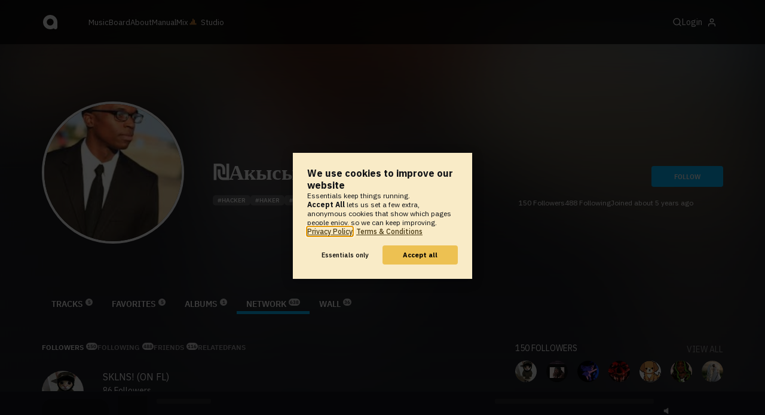

--- FILE ---
content_type: text/html; charset=UTF-8
request_url: https://www.audiotool.com/user/caleb_potter_portsk12_com/network/followers
body_size: 14653
content:
<!DOCTYPE html>
<html lang="en">
<head>
  
  
  
  <meta charset="UTF-8">

  <script type="text/javascript">var _sf_startpt = (new Date()).getTime();</script>
  <meta content="text/html; charset=UTF-8" http-equiv="Content-Type">
  <meta content="width=device-width, initial-scale=1.0, user-scalable=no" name="viewport">
  <meta content="en-us" http-equiv="Content-Language">
  <meta content="#0ec5ff" name="theme-color">
  <meta content="#0ec5ff" name="msapplication-navbutton-color">
  <meta content="#0ec5ff" name="apple-mobile-web-app-status-bar-style">
  <meta property="fb:app_id" content="137454576284768">
  <link title="Audiotool" type="application/opensearchdescription+xml" href="/search.xml" rel="search">
  
  <link rel="manifest" href="/manifest.json">
  <link color="#0ec5ff" href="/img/theme/svg/logo-dark.svg" sizes="any" rel="mask-icon">
  <link type="image/x-icon" href="/favicon.ico" rel="shortcut icon">
  <link sizes="192x192" href="/img/theme/png/192/logo-dark.png" rel="apple-touch-icon">
  <link href="https://at-cdn-static.audiotool.com/css/2021.css?v=1768463323038" type="text/css" rel="stylesheet">
  <script src="https://at-cdn-static.audiotool.com/javascript/jquery.min.js?v=1768463323038"></script>
  <script src="https://at-cdn-static.audiotool.com/javascript/jquery-ui.min.js?v=1768463323038"></script>
  <script src="https://at-cdn-static.audiotool.com/javascript/tag-it.js?v=1768463323038"></script>

  <script src="https://at-cdn-static.audiotool.com/javascript/underscore.js?v=1768463323038"></script>
  <script src="https://at-cdn-static.audiotool.com/javascript/dialog.js?v=1768463323038"></script>

  <script src="https://at-cdn-static.audiotool.com/javascript/cular.js?v=1768463323038"></script>
  <script src="https://at-cdn-static.audiotool.com/javascript/cular.ts.js?v=1768463323038" defer=""></script>
  <script src="https://at-cdn-static.audiotool.com/sw-reg.js?v=1768463323038"></script>
  <script src="https://at-cdn-static.audiotool.com/javascript/jquery.fileupload.js?v=1768463323038"></script>
  <script src="https://at-cdn-static.audiotool.com/javascript/tipsy.js?v=1768463323038"></script>

  <script src="https://at-cdn-static.audiotool.com/classpath/lift.js?v=1768463323038" type="text/javascript"></script>
  <script src="https://at-cdn-static.audiotool.com/javascript/blur.js?v=1768463323038"></script>
  
  <script>cular.loggedIn = false;</script>
  <script>cular.currentUser = null;</script>
  <script src="https://at-cdn-static.audiotool.com/javascript/jdataview.js?v=1768463323038"></script>
  <script>cular.apiUri = "https://api.audiotool.com";</script>
  <script>cular.wwwUri = "https://www.audiotool.com";</script>
  <script>cular.studioUri = "https://studio.audiotool.com";</script>

  
  <script>cular.googleTagId = "G-JBQGMZED6F";</script>
  <script type="module">
    // import { banner } from "/javascript/cookie-banner.js" // for local testing
    import { banner } from "https://at-cdn-s04.audiotool.com/javascript/cookie-banner.js";
    const settingsDialogue = banner({ googleTagId : cular.googleTagId});
    // attach to window used to open dialoge in footer "Privacy Settings"
    window.diag = settingsDialogue;
  </script>
  

  

  
  <script defer="" data-domain="audiotool.com" src="https://www.audiotool.com/js/script.outbound-links.js"></script>
  

  
  <script defer="" data-domain="audiotool.com" src="https://www.audiotool.com/js/script.manual.js"></script>
  
  <script>
    window.plausible = window.plausible || function () { (window.plausible.q = window.plausible.q || []).push(arguments); }
  </script>

  

  <script type="text/javascript">
    $(document).ready(cular.init);
  </script>

	
<link rel="canonical" href="https://www.audiotool.com/user/caleb_potter_portsk12_com/">

	
<meta name="description" content="&#x0421;&#x0430;&#x043b;&#x0430;&#x043c;, &#x0441;&#x0438;&#x0437; &#x0431;&#x0438;&#x0437;&#x0433;&#x0435; &#x0436;&#x0443;&#x043c;&#x0430;&#x0441;&#x044b;&#x043d;&#x0430; 300 &#x043c;&#x0438;&#x04a3;&#x0433;&#x0435; &#x043a;&#x043e;&#x0448;&#x0443;&#x043b;&#x0443;&#x043f;, &#x043e;&#x0448;&#x043e;&#x043d;&#x0434;&#x043e;&#x0439; &#x044d;&#x043b;&#x0435; &#x0434;&#x04af;&#x0439;&#x043d;&#x04e9;&#x043d;&#x04af;&#x043d; &#x043c;&#x044b;&#x043a;&#x0442;&#x044b; &#x0436;&#x0430;&#x043d;&#x0430; &#x0438;&#x0440;&#x0438; &#x0445;&#x0430;&#x043a;&#x0435;&#x0440;&#x0438; &#x0431;&#x043e;&#x043b;&#x0443;&#x0443; &#x04af;&#x0447;&#x04af;&#x043d;&#x000d;&#x000a;im russian, rapper, gang leader and a 1993 booter">

	
<meta content="&#x0421;&#x0430;&#x043b;&#x0430;&#x043c;, &#x0441;&#x0438;&#x0437; &#x0431;&#x0438;&#x0437;&#x0433;&#x0435; &#x0436;&#x0443;&#x043c;&#x0430;&#x0441;&#x044b;&#x043d;&#x0430; 300 &#x043c;&#x0438;&#x04a3;&#x0433;&#x0435; &#x043a;&#x043e;&#x0448;&#x0443;&#x043b;&#x0443;&#x043f;, &#x043e;&#x0448;&#x043e;&#x043d;&#x0434;&#x043e;&#x0439; &#x044d;&#x043b;&#x0435; &#x0434;&#x04af;&#x0439;&#x043d;&#x04e9;&#x043d;&#x04af;&#x043d; &#x043c;&#x044b;&#x043a;&#x0442;&#x044b; &#x0436;&#x0430;&#x043d;&#x0430; &#x0438;&#x0440;&#x0438; &#x0445;&#x0430;&#x043a;&#x0435;&#x0440;&#x0438; &#x0431;&#x043e;&#x043b;&#x0443;&#x0443; &#x04af;&#x0447;&#x04af;&#x043d;&#x000d;&#x000a;im russian, rapper, gang leader and a 1993 booter" property="og:description">

	
<meta content="audiotool:artist" property="og:type">

	
<meta content="&#x20aa;&#x0410;&#x043a;&#x044b;&#x0441;&#x044b;&#x0437; cc &#x04af;&#x0447;&#x04af;&#x043d;&#x20aa;" property="og:title">

	
<meta content="Audiotool" property="og:site_name">

	
<meta content="https://api.audiotool.com/user/caleb_potter_portsk12_com/avatar/512.jpg" property="og:image">

	
<meta content="https://www.audiotool.com/user/caleb_potter_portsk12_com/" property="og:url">

	
<title>
        ₪Акысыз cc үчүн₪'s Followers - Audiotool 
      </title>

	
</head>
<body data-lift-session-id="F460533716681RLZCUL" data-lift-gc="F460533716682PRBOIS" class="logged-out" id="lift-me">
  <iframe style="display:none;" src="/comet/slave"></iframe>
  
  <nav id="main-nav">
    <div class="content-container">
      <a href="/" class="home">
        <h1>audiotool</h1>
      </a>
      <ul class="site-sections">
        <li><a href="/browse/genres">Music</a></li>
        <li><a href="/board">Board
            
          </a></li>
        <li><a href="/product">About</a></li>
        <li class="hide-on-mobile-small"><a target="&#x201d;_blank&#x201d;" href="https://manual.audiotool.com/">Manual</a></li>
        <li class="hide-on-mobile"><a target="&#x201d;_blank&#x201d;" href="https://mix.audiotool.com/">Mix</a></li>
        <li class="app">
          <svg xmlns="http://www.w3.org/2000/svg" data-key="app-studio" class="icon"><use href="/img/icons.svg#app-studio"></use></svg>
          
          <a href="/user/login" class="app">Studio</a>
        </li>
      </ul>
      <form class="search _search-form" method="GET" action="/browse/tracks/popular/">
        <input autocomplete="off" placeholder="Search Music or Artists" type="text" name="s" accesskey="s" id="main-search">
        <div class="result-preview _result-preview hidden dropdown right">
          <div class="notification search-results">
            <div class="results"></div>
          </div>
        </div>
      </form>

      <section class="icons">
        
        <label for="main-search">
          <svg xmlns="http://www.w3.org/2000/svg" data-key="search" class="icon"><use href="/img/icons.svg#search"></use></svg>
        </label>

        
        
        <nav class="user">
  <label accesskey="u" data-aa="dropdown-user" for="du-toggle" class="open">
    <span>Login</span>
    
    <svg xmlns="http://www.w3.org/2000/svg" data-key="feather-user" class="icon"><use href="/img/icons.svg#feather-user"></use></svg>
    <img class="_badge badge" src="[data-uri]">
  </label>
  <input class="toggle-visibility" accesskey="a" id="du-toggle" type="checkbox">
  <div tabindex="-1" class="dropdown right login-dropdown _login _dropdown">
    <section>
      <form id="F4605337167643K1YOF" action="javascript://" onsubmit="lift.ajax(jQuery('#'+&quot;F4605337167643K1YOF&quot;).serialize(), null, null, &quot;javascript&quot;);return false;">
  <div class="login-form">
    <input name="return-url" type="hidden">
    <div class="form">
      <header>
        <i class="icon user"></i>
        <h1>Login</h1>
        <a class="close" href="#">
          <svg xmlns="http://www.w3.org/2000/svg" data-key="action-close" class="icon"><use href="/img/icons.svg#action-close"></use></svg>
        </a>
      </header>
      <div class="local-errors-container">
        <span id="login-notices"></span>
      </div>

      <article>
        <input placeholder="Username" name="F460533716759N4ULA2" type="text" autocomplete="on" spellcheck="false" autofocus="autofocus" id="username" value="">
        <input placeholder="Password" name="F460533716760ZCNSB3" type="password" autocomplete="on" spellcheck="false" id="passwd" value="">
        <section class="login-options">
          <p><label><input checked="checked" type="checkbox" name="F460533716761BGBI4K" value="true"><input type="hidden" name="F460533716761BGBI4K" value="false"> Stay logged in</label>
          </p>
          <p><a href="/user/reset-password" class="">Forgot password?</a></p>
        </section>
      </article>
      <input value="Login" onclick="$(&quot;#F460533716758OQZALO&quot;).addClass(&quot;working&quot;);" id="F460533716758OQZALO" class="button fullwidth" type="submit" name="F4605338167622KSS3W"><input value="true" type="hidden" name="F460533716763HKMOXO">
      <p class="helplink">by signing in your accept our <a href="/terms">Terms &amp; Conditions</a>
      </p>
    </div>

    <div class="text">
      <h3>Login with</h3>
      <ul class="social-login">
        
        <li class="_item"><a title="google" href="https://accounts.google.com/o/oauth2/auth?access_type=online&approval_prompt=auto&client_id=1078794336440-gsmlqvrrki68pr99lvag24djaeeflmvo.apps.googleusercontent.com&redirect_uri=https://www.audiotool.com/oauth/google/callback&response_type=code&scope=https://www.googleapis.com/auth/userinfo.email%20https://www.googleapis.com/auth/plus.me&state=%252Fuser%252Fcaleb_potter_portsk12_com%252Fnetwork%252Ffollowers%253F" class="button secondary iconbutton no-ajax">
            <i class="_icon icon light google"></i></a>
        </li><li class="_item"><a title="facebook" href="https://www.facebook.com/dialog/oauth/?client_id=137454576284768&redirect_uri=https://www.audiotool.com/oauth/facebook/callback&state=%2Fuser%2Fcaleb_potter_portsk12_com%2Fnetwork%2Ffollowers%3F&scope=email&response_type=code" class="button secondary iconbutton no-ajax">
            <i class="_icon icon light facebook"></i></a>
        </li><li class="_item"><a title="soundcloud" href="https://soundcloud.com/connect/?client_id=927cb8dea37e816d39d102ae901d9a11&redirect_uri=https://www.audiotool.com/oauth/soundcloud/callback&state=%2Fuser%2Fcaleb_potter_portsk12_com%2Fnetwork%2Ffollowers%3F&scope=non-expiring&response_type=code" class="button secondary iconbutton no-ajax">
            <i class="_icon icon light soundcloud"></i></a>
        </li><li class="_item"><a title="patreon" href="https://www.patreon.com/oauth2/authorize/?client_id=beb4cdac1be12c91ab1e2a58c182b947e048de617593192e4e172188bcf144f6&redirect_uri=https://www.audiotool.com/oauth/patreon/callback&state=%2Fuser%2Fcaleb_potter_portsk12_com%2Fnetwork%2Ffollowers%3F&scope=users&response_type=code" class="button secondary iconbutton no-ajax">
            <i class="_icon icon light patreon"></i></a>
        </li>
      </ul>
      <h3>New to audiotool?</h3>
      <a class="button fullwidth secondary no-ajax" href="/user/create">Sign up, it's free</a>
    </div>
  </div>
</form></section>
  </div>
  
</nav>
      </section>
    </div>
  </nav>

  <div id="notifications-container">
    <div id="notifications">
      <div id="lift__noticesContainer__"></div>
    </div>
  </div>

  <div id="content" class="profile">
          
  

  <header class="entity-header profile small _single">
    <div class="background">
      <img src="//at-cdn-s02.audiotool.com/2020-11-24/users/caleb_potter_portsk12_com/avatar128x128-861aefc4c27e4bf298dca0bba2585caa.jpg" loading="lazy" class="_bg">
    </div>
    <div class="header-content user">
      <div class="inner content-container">

        <div class="image cover">
          <a href="https://api.audiotool.com/user/caleb_potter_portsk12_com/avatar/512.jpg" rel="avatar" class="_big-avatar-href _if-has-avatar">
            <img alt="Avatar of user &#x20aa;&#x0410;&#x043a;&#x044b;&#x0441;&#x044b;&#x0437; cc &#x04af;&#x0447;&#x04af;&#x043d;&#x20aa;" src="//at-cdn-s02.audiotool.com/2020-11-24/users/caleb_potter_portsk12_com/avatar256x256-d3538a7f1bb44e6cb899153aea0f8182.jpg" loading="lazy" itemprop="photo" class="avatar _avatar-src">
          </a>
          
          
          
        </div>

        <div class="info">
          <h1>
            <span itemprop="name" class="_user-name">₪Акысыз cc үчүн₪</span>
            
          </h1>
          <ul class="tags _tags">
            <li class="_item"><a href="/browse/users/popular/all?s=hacker">hacker</a></li><li class="_item"><a href="/browse/users/popular/all?s=haker">haker</a></li><li class="_item"><a href="/browse/users/popular/all?s=hacer">hacer</a></li>
          </ul>
          <nav class="social">
            
            <script>
              $('.tipsy-se').tipsy({ gravity: 'se' });
            </script>
          </nav>
        </div>

        <div class="actions">
          <section class="stats">
            <span><span class="_numfollowers">150</span> Followers</span>
            <span><span class="_numfollowing">488</span> Following</span>
            <span>Joined <span class="_registered">about 5 years ago</span></span>
          </section>
          <label class="toggle-visibility _opener">
            <svg xmlns="http://www.w3.org/2000/svg" data-key="action-menu" class="icon"><use href="/img/icons.svg#action-menu"></use></svg>
          </label>
          <input class="toggle-visibility _opener" type="checkbox">
          <nav class="actions _actions">

            <ul class="actionbar dark">
              
              
              
              
            </ul>

          </nav>
          <div class="_follow profile-follow" id="F46053371674555W0IJ">
            <a class="please-login button" href="/user/login">Follow</a>
            
            
          </div>
        </div>
      </div>

      <nav class="tab-nav content-container">
        <ul class="tabs _tabs">
      <li class="tab-tracks">
            <span class="overlay"></span>
            <a href="/user/caleb_potter_portsk12_com/tracks" class="keep-scroll-pos">Tracks<span class="pill _pill">5</span></a>
          </li><li class="tab-favorites">
            <span class="overlay"></span>
            <a href="/user/caleb_potter_portsk12_com/favorites" class="keep-scroll-pos">Favorites<span class="pill _pill">5</span></a>
          </li><li class="tab-albums">
            <span class="overlay"></span>
            <a href="/user/caleb_potter_portsk12_com/albums" class="keep-scroll-pos">Albums<span class="pill _pill">1</span></a>
          </li><li class="tab-network selected">
            <span class="overlay"></span>
            <a href="/user/caleb_potter_portsk12_com/network" class="keep-scroll-pos">Network<span class="pill _pill">638</span></a>
          </li><li class="tab-wall">
            <span class="overlay"></span>
            <a href="/user/caleb_potter_portsk12_com/wall" class="keep-scroll-pos">Wall<span class="pill _pill">36</span></a>
          </li>
    </ul>
      </nav>

    </div>

  </header>

  <div id="body" class="user content-container">
  
  <script type="text/javascript">
    window.cbConfig = {
      path: "/user/followers",
      title: "User - Network - Followers"
    };
  </script>

  <article>
    <div class="article-container">
      
  <nav class="filter">
    <ul class="tabs">
      <li class="tab-followers selected">
            <span class="overlay"></span>
            <a href="/user/caleb_potter_portsk12_com/network/followers" class="keep-scroll-pos">Followers<span class="pill _pill">150</span></a>
          </li><li class="tab-following">
            <span class="overlay"></span>
            <a href="/user/caleb_potter_portsk12_com/network/following" class="keep-scroll-pos">Following<span class="pill _pill">488</span></a>
          </li><li class="tab-friends">
            <span class="overlay"></span>
            <a href="/user/caleb_potter_portsk12_com/network/friends" class="keep-scroll-pos">Friends<span class="pill _pill">116</span></a>
          </li><li class="tab-related">
            <span class="overlay"></span>
            <a href="/user/caleb_potter_portsk12_com/network/related" class="keep-scroll-pos">Related</a>
          </li><li class="tab-fans">
            <span class="overlay"></span>
            <a href="/user/caleb_potter_portsk12_com/network/fans" class="keep-scroll-pos">Fans</a>
          </li>
    </ul>
  </nav>

      <section>
        <ul id="F460533716685EDP2XM" class="user _items _if-full">
          
        
        <li id="F460533716687LIC3WG" class="_item">
  
  <a data-user-name="SKLNS! (ON FL)" href="/user/skoollins89/" data-user-key="skoollins89" class="_user-page user-image">
    <img alt="Avatar of user SKLNS! (ON FL)" src="//at-cdn-s03.audiotool.com/2025/10/21/users/skoollins89/avatar128x128-01b5f73795e541bb983e985854b6edda.jpg" class="avatar _avatar" height="128" width="128">
    
  </a>

  <div class="user-text">
    <h3><a data-user-name="SKLNS! (ON FL)" href="/user/skoollins89/" data-user-key="skoollins89" class="_user-name _user-page user-name-8">SKLNS! (ON FL)</a></h3>
    <p><a href="/user/skoollins89/network/followers" class="_user-page-followers"><span class="_num-followers">86</span> Followers</a></p>
    <ul class="tags _tags">
      
    </ul>
    <div>
      

      

      
    </div>
  </div>

  

</li><li id="F460533716688B1NGUK" class="_item">
  
  <a data-user-name="juangallegos" href="/user/juangallegos/" data-user-key="juangallegos" class="_user-page user-image">
    <img alt="Avatar of user juangallegos" src="//at-cdn-s03.audiotool.com/2024/10/21/users/juangallegos/avatar128x128-f11cb673506c467daefbdfb2a2488ba2.jpg" class="avatar _avatar" height="128" width="128">
    
  </a>

  <div class="user-text">
    <h3><a data-user-name="juangallegos" href="/user/juangallegos/" data-user-key="juangallegos" class="_user-name _user-page user-name-8">juangallegos</a></h3>
    <p><a href="/user/juangallegos/network/followers" class="_user-page-followers"><span class="_num-followers">165</span> Followers</a></p>
    <ul class="tags _tags">
      <li class="_item"><a href="/browse/users/popular/all?s=nice cool boy">nice cool boy</a></li><li class="_item"><a href="/browse/users/popular/all?s=love jesus">love jesus</a></li>
    </ul>
    <div>
      

      

      
    </div>
  </div>

  

</li><li id="F460533716689IYW1AQ" class="_item">
  
  <a data-user-name="Gizeh" href="/user/gizeh/" data-user-key="gizeh" class="_user-page user-image">
    <img alt="Avatar of user Gizeh" src="//at-cdn-s03.audiotool.com/2024/10/19/users/gizeh/avatar128x128-f2e9a9352cea49b5b4a9a4d7ced60ba0.jpg" class="avatar _avatar" height="128" width="128">
    
  </a>

  <div class="user-text">
    <h3><a data-user-name="Gizeh" href="/user/gizeh/" data-user-key="gizeh" class="_user-name _user-page user-name-8">Gizeh</a></h3>
    <p><a href="/user/gizeh/network/followers" class="_user-page-followers"><span class="_num-followers">128</span> Followers</a></p>
    <ul class="tags _tags">
      
    </ul>
    <div>
      

      

      
    </div>
  </div>

  

</li><li id="F460533716690FHBIXV" class="_item">
  
  <a data-user-name="Rapture" href="/user/gamerboy08/" data-user-key="gamerboy08" class="_user-page user-image">
    <img alt="Avatar of user Rapture" src="//at-cdn-s03.audiotool.com/2025/12/18/users/gamerboy08/avatar128x128-639142f194324606b0c16cc021a9ff98.jpg" class="avatar _avatar" height="128" width="128">
    
  </a>

  <div class="user-text">
    <h3><a data-user-name="Rapture" href="/user/gamerboy08/" data-user-key="gamerboy08" class="_user-name _user-page user-name-8">Rapture</a></h3>
    <p><a href="/user/gamerboy08/network/followers" class="_user-page-followers"><span class="_num-followers">193</span> Followers</a></p>
    <ul class="tags _tags">
      <li class="_item"><a href="/browse/users/popular/all?s=lets get on the charts">lets get on the charts</a></li><li class="_item"><a href="/browse/users/popular/all?s=i got on the charts???">i got on the charts???</a></li>
    </ul>
    <div>
      

      

      
    </div>
  </div>

  

</li><li id="F460533716691BULTTF" class="_item">
  
  <a data-user-name="Deleted {MB}" href="/user/marissa_music/" data-user-key="marissa_music" class="_user-page user-image">
    <img alt="Avatar of user Deleted {MB}" src="//at-cdn-s03.audiotool.com/2025/06/06/users/marissa_music/avatar128x128-9d0c3f26e14a42adb4d6217eed9cb19a.jpg" class="avatar _avatar" height="128" width="128">
    
  </a>

  <div class="user-text">
    <h3><a data-user-name="Deleted {MB}" href="/user/marissa_music/" data-user-key="marissa_music" class="_user-name _user-page user-name-8">Deleted {MB}</a></h3>
    <p><a href="/user/marissa_music/network/followers" class="_user-page-followers"><span class="_num-followers">277</span> Followers</a></p>
    <ul class="tags _tags">
      <li class="_item"><a href="/browse/users/popular/all?s=amine lover">amine lover</a></li><li class="_item"><a href="/browse/users/popular/all?s=rizz">rizz</a></li>
    </ul>
    <div>
      

      

      
    </div>
  </div>

  

</li><li id="F460533716692IX1V5G" class="_item">
  
  <a data-user-name="Lil Sis - Elektra" href="/user/elektra_l/" data-user-key="elektra_l" class="_user-page user-image">
    <img alt="Avatar of user Lil Sis - Elektra" src="//at-cdn-s03.audiotool.com/2024/08/22/users/elektra_l/avatar128x128-925eddc65fae400a9dadbeb17214251a.jpg" class="avatar _avatar" height="128" width="128">
    
  </a>

  <div class="user-text">
    <h3><a data-user-name="Lil Sis - Elektra" href="/user/elektra_l/" data-user-key="elektra_l" class="_user-name _user-page user-name-8">Lil Sis - Elektra</a></h3>
    <p><a href="/user/elektra_l/network/followers" class="_user-page-followers"><span class="_num-followers">223</span> Followers</a></p>
    <ul class="tags _tags">
      
    </ul>
    <div>
      

      

      
    </div>
  </div>

  

</li><li id="F460533716693XBWWOL" class="_item">
  
  <a data-user-name="FEMMZY STAR  &#x2728;" href="/user/femmzystar/" data-user-key="femmzystar" class="_user-page user-image">
    <img alt="Avatar of user FEMMZY STAR  &#x2728;" src="//at-cdn-s03.audiotool.com/2025/12/20/users/femmzystar/avatar128x128-56625c96ee6b4b51a7d153e21bf3d823.jpg" class="avatar _avatar" height="128" width="128">
    
  </a>

  <div class="user-text">
    <h3><a data-user-name="FEMMZY STAR  &#x2728;" href="/user/femmzystar/" data-user-key="femmzystar" class="_user-name _user-page user-name-8">FEMMZY STAR  ✨</a></h3>
    <p><a href="/user/femmzystar/network/followers" class="_user-page-followers"><span class="_num-followers">336</span> Followers</a></p>
    <ul class="tags _tags">
      <li class="_item"><a href="/browse/users/popular/all?s=star boy &#x2605;">star boy ★</a></li><li class="_item"><a href="/browse/users/popular/all?s=beats">beats</a></li><li class="_item"><a href="/browse/users/popular/all?s=ybnb">ybnb</a></li>
    </ul>
    <div>
      

      

      
    </div>
  </div>

  

</li><li id="F460533716694A5ZO0U" class="_item">
  
  <a data-user-name="varyXX" href="/user/zenith21/" data-user-key="zenith21" class="_user-page user-image">
    <img alt="Avatar of user varyXX" src="//at-cdn-s03.audiotool.com/2024/01/20/users/zenith21/avatar128x128-ff2a41afae964efca76e912873119728.jpg" class="avatar _avatar" height="128" width="128">
    
  </a>

  <div class="user-text">
    <h3><a data-user-name="varyXX" href="/user/zenith21/" data-user-key="zenith21" class="_user-name _user-page user-name-8">varyXX</a></h3>
    <p><a href="/user/zenith21/network/followers" class="_user-page-followers"><span class="_num-followers">134</span> Followers</a></p>
    <ul class="tags _tags">
      <li class="_item"><a href="/browse/users/popular/all?s=dubstep">dubstep</a></li><li class="_item"><a href="/browse/users/popular/all?s=edm">edm</a></li><li class="_item"><a href="/browse/users/popular/all?s=trap">trap</a></li><li class="_item"><a href="/browse/users/popular/all?s=idk">idk</a></li><li class="_item"><a href="/browse/users/popular/all?s=notlazy">notlazy</a></li>
    </ul>
    <div>
      

      

      
    </div>
  </div>

  

</li><li id="F460533716695DHJPZP" class="_item">
  
  <a data-user-name="StoneColdLuke" href="/user/deadmaster12/" data-user-key="deadmaster12" class="_user-page user-image">
    <img alt="Avatar of user StoneColdLuke" src="//at-cdn-s03.audiotool.com/2023/05/31/users/deadmaster12/avatar128x128-2f0a6b09349f4701a591447c8bd58a80.jpg" class="avatar _avatar" height="128" width="128">
    
  </a>

  <div class="user-text">
    <h3><a data-user-name="StoneColdLuke" href="/user/deadmaster12/" data-user-key="deadmaster12" class="_user-name _user-page user-name-8">StoneColdLuke</a></h3>
    <p><a href="/user/deadmaster12/network/followers" class="_user-page-followers"><span class="_num-followers">123</span> Followers</a></p>
    <ul class="tags _tags">
      
    </ul>
    <div>
      

      

      
    </div>
  </div>

  

</li><li id="F460533716696LZNJ0E" class="_item">
  
  <a data-user-name="Aaron_KING456" href="/user/aaron_king456/" data-user-key="aaron_king456" class="_user-page user-image">
    <img alt="Avatar of user Aaron_KING456" src="//at-cdn-s03.audiotool.com/2023/11/15/users/aaron_king456/avatar128x128-8e4e51506e6f4bda99a95090e3861a34.jpg" class="avatar _avatar" height="128" width="128">
    
  </a>

  <div class="user-text">
    <h3><a data-user-name="Aaron_KING456" href="/user/aaron_king456/" data-user-key="aaron_king456" class="_user-name _user-page user-name-8">Aaron_KING456</a></h3>
    <p><a href="/user/aaron_king456/network/followers" class="_user-page-followers"><span class="_num-followers">162</span> Followers</a></p>
    <ul class="tags _tags">
      <li class="_item"><a href="/browse/users/popular/all?s=gamer#">gamer#</a></li>
    </ul>
    <div>
      

      

      
    </div>
  </div>

  

</li>
        
        
      
        </ul>
        
      </section>
    </div>
  </article>
  <aside id="aside">
  
  

  <section>
    <div class="itemlist-collection">
      <h2><span class="_num-followers">150</span> Followers</h2>
      <p><a href="/user/caleb_potter_portsk12_com/network/followers">view all</a></p>
      <ul>
        <li id="F460533716699BXLYQ2" class="_item">
          <a title="SKLNS! (ON FL)" data-user-name="SKLNS! (ON FL)" href="/user/skoollins89/" data-user-key="skoollins89" class="_user-page">
            <img src="//at-cdn-s03.audiotool.com/2025/10/21/users/skoollins89/avatar64x64-04e43f23cfdb4a3fabea62dd514a2542.jpg" loading="lazy" height="50" width="50" class="_avatar avatar">
            
          </a>
        </li><li id="F460533716700W40E35" class="_item">
          <a title="juangallegos" data-user-name="juangallegos" href="/user/juangallegos/" data-user-key="juangallegos" class="_user-page">
            <img src="//at-cdn-s03.audiotool.com/2024/10/21/users/juangallegos/avatar64x64-f4863756f408425ababf264a91b3c2dc.jpg" loading="lazy" height="50" width="50" class="_avatar avatar">
            
          </a>
        </li><li id="F460533716701IUUZTT" class="_item">
          <a title="Gizeh" data-user-name="Gizeh" href="/user/gizeh/" data-user-key="gizeh" class="_user-page">
            <img src="//at-cdn-s03.audiotool.com/2024/10/19/users/gizeh/avatar64x64-9ee54ae8a6c44c3f93e0e0b3d19e0738.jpg" loading="lazy" height="50" width="50" class="_avatar avatar">
            
          </a>
        </li><li id="F460533716702P5AATO" class="_item">
          <a title="Rapture" data-user-name="Rapture" href="/user/gamerboy08/" data-user-key="gamerboy08" class="_user-page">
            <img src="//at-cdn-s03.audiotool.com/2025/12/18/users/gamerboy08/avatar64x64-2133edc9747a41a6b1775998ae4cead8.jpg" loading="lazy" height="50" width="50" class="_avatar avatar">
            
          </a>
        </li><li id="F460533716703YQQ3NX" class="_item">
          <a title="Deleted {MB}" data-user-name="Deleted {MB}" href="/user/marissa_music/" data-user-key="marissa_music" class="_user-page">
            <img src="//at-cdn-s03.audiotool.com/2025/06/06/users/marissa_music/avatar64x64-b6260bafb0974d8f8eec547672815747.jpg" loading="lazy" height="50" width="50" class="_avatar avatar">
            
          </a>
        </li><li id="F460533716704ZZPDQQ" class="_item">
          <a title="Lil Sis - Elektra" data-user-name="Lil Sis - Elektra" href="/user/elektra_l/" data-user-key="elektra_l" class="_user-page">
            <img src="//at-cdn-s03.audiotool.com/2024/08/22/users/elektra_l/avatar64x64-9eb219e522274e758913ff7eea7c59f8.jpg" loading="lazy" height="50" width="50" class="_avatar avatar">
            
          </a>
        </li><li id="F460533716705RM0B2L" class="_item">
          <a title="FEMMZY STAR  &#x2728;" data-user-name="FEMMZY STAR  &#x2728;" href="/user/femmzystar/" data-user-key="femmzystar" class="_user-page">
            <img src="//at-cdn-s03.audiotool.com/2025/12/20/users/femmzystar/avatar64x64-a22abfd7e41546188e2997c1246ac2fd.jpg" loading="lazy" height="50" width="50" class="_avatar avatar">
            
          </a>
        </li><li id="F4605337167060MVSDK" class="_item">
          <a title="varyXX" data-user-name="varyXX" href="/user/zenith21/" data-user-key="zenith21" class="_user-page">
            <img src="//at-cdn-s03.audiotool.com/2024/01/20/users/zenith21/avatar64x64-557915ae520e4110b359a7f4f9f9ef8d.jpg" loading="lazy" height="50" width="50" class="_avatar avatar">
            
          </a>
        </li><li id="F46053371670755GBCF" class="_item">
          <a title="StoneColdLuke" data-user-name="StoneColdLuke" href="/user/deadmaster12/" data-user-key="deadmaster12" class="_user-page">
            <img src="//at-cdn-s03.audiotool.com/2023/05/31/users/deadmaster12/avatar64x64-dd7932fafb574facb440a6e7f9f98280.jpg" loading="lazy" height="50" width="50" class="_avatar avatar">
            
          </a>
        </li><li id="F460533716708403PSP" class="_item">
          <a title="Aaron_KING456" data-user-name="Aaron_KING456" href="/user/aaron_king456/" data-user-key="aaron_king456" class="_user-page">
            <img src="//at-cdn-s03.audiotool.com/2023/11/15/users/aaron_king456/avatar64x64-e971c1e2268d49458d73e180a9237644.jpg" loading="lazy" height="50" width="50" class="_avatar avatar">
            
          </a>
        </li><li id="F4605337167095NNOYZ" class="_item">
          <a title="ZeroWeen" data-user-name="ZeroWeen" href="/user/ablack9517_student_jcschools_us/" data-user-key="ablack9517_student_jcschools_us" class="_user-page">
            <img src="//at-cdn-s03.audiotool.com/2023/10/20/users/ablack9517_student_jcschools_us/avatar64x64-0058b14c57b34ee599c73f468d77b66d.jpg" loading="lazy" height="50" width="50" class="_avatar avatar">
            
          </a>
        </li><li id="F460533716710MDDVOF" class="_item">
          <a title="xXendo_weenXx(O.A.G)" data-user-name="xXendo_weenXx(O.A.G)" href="/user/lblack9157_student_jcschools_us/" data-user-key="lblack9157_student_jcschools_us" class="_user-page">
            <img src="//at-cdn-s03.audiotool.com/2023/10/31/users/lblack9157_student_jcschools_us/avatar64x64-4bf647d557374ac48fcf562c52720b66.jpg" loading="lazy" height="50" width="50" class="_avatar avatar">
            
          </a>
        </li><li id="F460533716711GIQJA0" class="_item">
          <a title="pascalbertram" data-user-name="pascalbertram" href="/user/pascalbertram/" data-user-key="pascalbertram" class="_user-page">
            <img src="//at-cdn-s03.audiotool.com/2023/04/28/users/pascalbertram/avatar64x64-36176bce65864bfb8ed3209517aed18b.jpg" loading="lazy" height="50" width="50" class="_avatar avatar">
            
          </a>
        </li><li id="F4605337167124C0HZS" class="_item">
          <a title="omg" data-user-name="omg" href="/user/higuysilovemusic/" data-user-key="higuysilovemusic" class="_user-page">
            <img src="//at-cdn-s03.audiotool.com/2023/06/02/users/higuysilovemusic/avatar64x64-1dedfcd001734046a67dd1adb65224d9.jpg" loading="lazy" height="50" width="50" class="_avatar avatar">
            
          </a>
        </li><li id="F460533716713XT0MAR" class="_item">
          <a title="Lil'41" data-user-name="Lil'41" href="/user/nike414141/" data-user-key="nike414141" class="_user-page">
            <img src="//at-cdn-s03.audiotool.com/2023/04/22/users/nike414141/avatar64x64-ddc3adc678304f16867b0821d9aefd2e.jpg" loading="lazy" height="50" width="50" class="_avatar avatar">
            
          </a>
        </li><li id="F4605337167144ZDCLE" class="_item">
          <a title="Why is sage kinda fine-" data-user-name="Why is sage kinda fine-" href="/user/cutemehano/" data-user-key="cutemehano" class="_user-page">
            <img src="//at-cdn-s03.audiotool.com/2023/04/05/users/cutemehano/avatar64x64-1b5915a2bde94299994e7fe527e25804.jpg" loading="lazy" height="50" width="50" class="_avatar avatar">
            
          </a>
        </li><li id="F4605337167151PSMZD" class="_item">
          <a title="&#xa024; &#xa387;&#xa00e;&#xa253;&#xa018;&#xa024;&#xa224;&#xa045; &#xa492;&#xa0a6;&#xa0f4;&#xa35f; &#xa329;&#xa0a6;&#xa00e;" data-user-name="&#xa024; &#xa387;&#xa00e;&#xa253;&#xa018;&#xa024;&#xa224;&#xa045; &#xa492;&#xa0a6;&#xa0f4;&#xa35f; &#xa329;&#xa0a6;&#xa00e;" href="/user/oreoshitmusic/" data-user-key="oreoshitmusic" class="_user-page">
            <img src="//at-cdn-s03.audiotool.com/2023/06/01/users/oreoshitmusic/avatar64x64-bec23a39ff7145c1b275e826935148b3.jpg" loading="lazy" height="50" width="50" class="_avatar avatar">
            
          </a>
        </li><li id="F460533716716Q5PJU4" class="_item">
          <a title="ApoC" data-user-name="ApoC" href="/user/lucimusic080/" data-user-key="lucimusic080" class="_user-page">
            <img src="//at-cdn-s03.audiotool.com/2024/10/27/users/lucimusic080/avatar64x64-fae30d6578dc423ba1e69ca1f4603e86.jpg" loading="lazy" height="50" width="50" class="_avatar avatar">
            
          </a>
        </li><li id="F460533716717JCRSXK" class="_item">
          <a title="Wolfness" data-user-name="Wolfness" href="/user/wolfness/" data-user-key="wolfness" class="_user-page">
            <img src="//at-cdn-s02.audiotool.com/2018/08/21/users/wolfness/avatar64x64-3a88b00d7f40436dad7afcf4d88aca23.jpg" loading="lazy" height="50" width="50" class="_avatar avatar">
            
          </a>
        </li><li id="F460533716718NEVOUR" class="_item">
          <a title="AMATEUR" data-user-name="AMATEUR" href="/user/dosaislove406_gmail_com/" data-user-key="dosaislove406_gmail_com" class="_user-page">
            <img src="//at-cdn-s03.audiotool.com/2023/01/18/users/dosaislove406_gmail_com/avatar64x64-c86bb902273e4b55a2cd026cbbd2fd4c.jpg" loading="lazy" height="50" width="50" class="_avatar avatar">
            
          </a>
        </li><li id="F460533716719Q3IXLX" class="_item">
          <a title="thuglife1864" data-user-name="thuglife1864" href="/user/cody_yohner_sisdeagle_org/" data-user-key="cody_yohner_sisdeagle_org" class="_user-page">
            <img src="//at-cdn-s03.audiotool.com/2024/01/30/users/cody_yohner_sisdeagle_org/avatar64x64-d97b4c868c2e4c96bd098f16a1f8c0f8.jpg" loading="lazy" height="50" width="50" class="_avatar avatar">
            
          </a>
        </li>
      </ul>
    </div>
  </section>

  <section>
    <div class="itemlist-collection">
      <h2><span class="_num-following">488</span> Following</h2>
      <p><a href="/user/caleb_potter_portsk12_com/network/following">view all</a></p>
      <ul>
        <li id="F460533716721PZCAT5" class="_item">
          <a title="my_life_sucks" data-user-name="my_life_sucks" href="/user/my_life_sucks/" data-user-key="my_life_sucks" class="_user-page">
            <img src="//at-cdn-s03.audiotool.com/2022/01/24/users/my_life_sucks/avatar64x64-2e365becebd54986b041c08b5d90d28e.jpg" loading="lazy" height="50" width="50" class="_avatar avatar">
            
          </a>
        </li><li id="F460533716722NL2ESH" class="_item">
          <a title="turtlemusic21&#x266a;" data-user-name="turtlemusic21&#x266a;" href="/user/turtlemusic21/" data-user-key="turtlemusic21" class="_user-page">
            <img src="//at-cdn-s02.audiotool.com/2020-12-22/users/turtlemusic21/avatar64x64-fe2ccc2fd96d48699db1400feb399524.jpg" loading="lazy" height="50" width="50" class="_avatar avatar">
            
          </a>
        </li><li id="F4605337167231GJXDY" class="_item">
          <a title="leilani_buchanan" data-user-name="leilani_buchanan" href="/user/leilani_buchanan/" data-user-key="leilani_buchanan" class="_user-page">
            <img src="//at-cdn-s03.audiotool.com/2021/05/28/users/leilani_buchanan/avatar64x64-bfcfa95d410f403f876e3482365c61cb.jpg" loading="lazy" height="50" width="50" class="_avatar avatar">
            
          </a>
        </li><li id="F460533716724LA4LKK" class="_item">
          <a title="&#x2728;GOD&#x2728;" data-user-name="&#x2728;GOD&#x2728;" href="/user/2070391_columbus_k12_oh_us/" data-user-key="2070391_columbus_k12_oh_us" class="_user-page">
            <img src="//at-cdn-s03.audiotool.com/2021/02/24/users/2070391_columbus_k12_oh_us/avatar64x64-32a99d559d4043fdb275b06e184001f3.jpg" loading="lazy" height="50" width="50" class="_avatar avatar">
            
          </a>
        </li><li id="F460533716725WI3CAE" class="_item">
          <a title="SiMON" data-user-name="SiMON" href="/user/ignorethisaccountpls/" data-user-key="ignorethisaccountpls" class="_user-page">
            <img src="//at-cdn-s03.audiotool.com/2021/02/15/users/ignorethisaccountpls/avatar64x64-bf3bf59446654fcbaa7c31e792235f1c.jpg" loading="lazy" height="50" width="50" class="_avatar avatar">
            
          </a>
        </li><li id="F46053371672633IKLO" class="_item">
          <a title="Ray" data-user-name="Ray" href="/user/275733415_dekalbschools_net/" data-user-key="275733415_dekalbschools_net" class="_user-page">
            <img src="//at-cdn-s03.audiotool.com/2021/10/18/users/275733415_dekalbschools_net/avatar64x64-69c0ef041a2048269430337aea4118d6.jpg" loading="lazy" height="50" width="50" class="_avatar avatar">
            
          </a>
        </li><li id="F4605337167272RHHGA" class="_item">
          <a title="Musical Mandalorian" data-user-name="Musical Mandalorian" href="/user/7567/" data-user-key="7567" class="_user-page">
            <img src="//at-cdn-s03.audiotool.com/2021/03/17/users/7567/avatar64x64-4110cb0a7e4d4cffa5ec794372151300.jpg" loading="lazy" height="50" width="50" class="_avatar avatar">
            
          </a>
        </li><li id="F460533716728BPXQP2" class="_item">
          <a title="yt JesseDutch" data-user-name="yt JesseDutch" href="/user/jessedutch/" data-user-key="jessedutch" class="_user-page">
            <img src="//at-cdn-s03.audiotool.com/2021/03/15/users/jessedutch/avatar64x64-171f7c6566ed473aa50253979e29b5b2.jpg" loading="lazy" height="50" width="50" class="_avatar avatar">
            
          </a>
        </li><li id="F4605337167294ELRI5" class="_item">
          <a title="Dragon's slayers" data-user-name="Dragon's slayers" href="/user/riveracanadac/" data-user-key="riveracanadac" class="_user-page">
            <img src="//at-cdn-s03.audiotool.com/2021/03/11/users/riveracanadac/avatar64x64-50a5f3b27618413eb70af8a426e9b988.jpg" loading="lazy" height="50" width="50" class="_avatar avatar">
            
          </a>
        </li><li id="F46053371673012SZZL" class="_item">
          <a title="Scko &#x2606;" data-user-name="Scko &#x2606;" href="/user/scko/" data-user-key="scko" class="_user-page">
            <img src="//at-cdn-s01.audiotool.com/2021-01-22/users/scko/avatar64x64-0a2f169104764e8c8e040226ddf8d7e4.jpg" loading="lazy" height="50" width="50" class="_avatar avatar">
            
          </a>
        </li><li id="F460533716731FISXD5" class="_item">
          <a title="MelloArmy" data-user-name="MelloArmy" href="/user/mathew_crisman_badger_k12_wi_us/" data-user-key="mathew_crisman_badger_k12_wi_us" class="_user-page">
            <img src="//at-cdn-s03.audiotool.com/2021/04/15/users/mathew_crisman_badger_k12_wi_us/avatar64x64-e368bbaf935940a7b79341d97ed41e26.jpg" loading="lazy" height="50" width="50" class="_avatar avatar">
            
          </a>
        </li><li id="F460533716732HGRTOA" class="_item">
          <a title="KENNEDY" data-user-name="KENNEDY" href="/user/krgeo250_learner_dvusd_org/" data-user-key="krgeo250_learner_dvusd_org" class="_user-page">
            <img src="//at-cdn-s03.audiotool.com/2021/03/04/users/krgeo250_learner_dvusd_org/avatar64x64-25eb113454c94b4dae0659b2e66f2d8d.jpg" loading="lazy" height="50" width="50" class="_avatar avatar">
            
          </a>
        </li><li id="F4605337167334AANXZ" class="_item">
          <a title="123delo" data-user-name="123delo" href="/user/123delo/" data-user-key="123delo" class="_user-page">
            <img src="//at-cdn-s03.audiotool.com/2021/02/18/users/123delo/avatar64x64-a424886f64544644b2ec3b1955f13021.jpg" loading="lazy" height="50" width="50" class="_avatar avatar">
            
          </a>
        </li><li id="F4605337167340ACASK" class="_item">
          <a title="Nationals_222" data-user-name="Nationals_222" href="/user/nationals_222/" data-user-key="nationals_222" class="_user-page">
            <img loading="lazy" src="/images/no-avatar-512.jpg" height="50" width="50" class="_avatar avatar">
            
          </a>
        </li><li id="F460533716735V1NTCX" class="_item">
          <a title="virux's Time Capsule" data-user-name="virux's Time Capsule" href="/user/xplosion/" data-user-key="xplosion" class="_user-page">
            <img src="//at-cdn-s03.audiotool.com/2023/03/22/users/xplosion/avatar64x64-54568d9bd0974c889156c7969ab3e7ba.jpg" loading="lazy" height="50" width="50" class="_avatar avatar">
            
          </a>
        </li><li id="F460533716736KAHX3A" class="_item">
          <a title="@purgeosx" data-user-name="@purgeosx" href="/user/life_depressed/" data-user-key="life_depressed" class="_user-page">
            <img src="//at-cdn-s03.audiotool.com/2021/02/16/users/life_depressed/avatar64x64-77e6f8d1a0da408f8a72da6a0ed7ddee.jpg" loading="lazy" height="50" width="50" class="_avatar avatar">
            
          </a>
        </li><li id="F460533716737KH5PBW" class="_item">
          <a title="AustinXO &#x266a;" data-user-name="AustinXO &#x266a;" href="/user/austin_6403/" data-user-key="austin_6403" class="_user-page">
            <img src="//at-cdn-s02.audiotool.com/2020-10-08/users/austin_6403/avatar64x64-83c1920936b2400d86bf0c5d7572aa0f.jpg" loading="lazy" height="50" width="50" class="_avatar avatar">
            
          </a>
        </li><li id="F460533716738SZ010A" class="_item">
          <a title="KISSLOW" data-user-name="KISSLOW" href="/user/kisslow/" data-user-key="kisslow" class="_user-page">
            <img src="//at-cdn-s03.audiotool.com/2025/12/07/users/kisslow/avatar64x64-284f0a833ac94a88ba9f127334f3e44a.jpg" loading="lazy" height="50" width="50" class="_avatar avatar">
            <img class="_badge badge" src="/img/theme/svg/patron-tiny.svg">
          </a>
        </li><li id="F460533716739F4KNL5" class="_item">
          <a title="po9t" data-user-name="po9t" href="/user/anotherevolution/" data-user-key="anotherevolution" class="_user-page">
            <img src="//at-cdn-s03.audiotool.com/2026/01/09/users/anotherevolution/avatar64x64-2d7d3b74344e41b0b8dd9e122171f2ba.jpg" loading="lazy" height="50" width="50" class="_avatar avatar">
            <img class="_badge badge" src="/img/theme/svg/patron-tiny.svg">
          </a>
        </li><li id="F460533716740MC5WPK" class="_item">
          <a title="Raiden" data-user-name="Raiden" href="/user/tennisturtle/" data-user-key="tennisturtle" class="_user-page">
            <img src="//at-cdn-s03.audiotool.com/2022/01/01/users/tennisturtle/avatar64x64-5edfd14f0c13468796e39332de95f49c.jpg" loading="lazy" height="50" width="50" class="_avatar avatar">
            
          </a>
        </li><li id="F460533716741XW4JJ4" class="_item">
          <a title="Nate." data-user-name="Nate." href="/user/yeeted/" data-user-key="yeeted" class="_user-page">
            <img src="//at-cdn-s02.audiotool.com/2020-12-24/users/yeeted/avatar64x64-6d26735450b24d8ebc9faa8eb7cd5ab8.jpg" loading="lazy" height="50" width="50" class="_avatar avatar">
            
          </a>
        </li>
      </ul>
    </div>
  </section>

  

  <section>
    
  </section>

  <section>
    <div class="itemlist-collection _if-full">
      <h2>Fans</h2>
      <p><a href="/user/caleb_potter_portsk12_com/network/fans">view all</a></p>
      <ul>
        <li id="F460533716743IK4TSP" class="_item">
          <a title="Steven Kayiira" data-user-name="Steven Kayiira" href="/user/kayiiraman/" data-user-key="kayiiraman" class="_user-page">
            <img src="//at-cdn-s01.audiotool.com/2014/12/26/users/kayiiraman/avatar64x64-17e1ed121d484361bb7e1dd423b3b418.jpg" loading="lazy" height="50" width="50" class="_avatar avatar">
            
          </a>
        </li><li id="F460533716744A5WJXX" class="_item">
          <a title="( fitzgerald ) Kennedy" data-user-name="( fitzgerald ) Kennedy" href="/user/whitey_racing/" data-user-key="whitey_racing" class="_user-page">
            <img src="//at-cdn-s03.audiotool.com/2021/10/19/users/whitey_racing/avatar64x64-ead4d9de4fc44414a271b861f800141f.jpg" loading="lazy" height="50" width="50" class="_avatar avatar">
            
          </a>
        </li>
      </ul>
    </div>
  </section>
  <div class="ad">
    
  </div>
</aside></div>

        </div>

  
  <div id="footer">
    <footer>
      <div class="the-social-dilemma">
        <h2>Social</h2>
        <ul>
          <li>
            <a href="https://www.instagram.com/audiotool_official/" data-aa="follow-us-instagram" title="Follow us on Instagram" target="_blank">
              <img height="20px" width="20px" src=" /images/follow-us/instagram.png">
            </a>
          </li>
          <li>
            <a href="https://www.youtube.com/@AudiotoolTutorials/" data-aa="follow-us-youtube" title="Follow us in Youtube" target="_blank">
              <img height="20px" width="20px" src="/images/follow-us/youtube.png">
            </a>
          </li>
          <li>
            <a href="https://www.twitter.com/audiotool" data-aa="follow-us-twitter" title="Follow us on Twitter" target="_blank">
              <img height="20px" width="20px" src="/images/follow-us/twitter.png">
            </a>
          </li>
          <li>
            <a href="https://www.linkedin.com/company/audiotool" data-aa="follow-us-linkedin" title="Follow us on LinkedIn" target="_blank">
              <img height="20px" width="20px" src="/images/follow-us/linkedin.png">
            </a>
          </li>
          <li>
            <a href="https://www.tiktok.com/@audiotool_inc" data-aa="follow-us-tiktok" title="Follow us on TikTok" target="_blank">
              <img height="20px" width="20px" src="/images/follow-us/tiktok.png">
            </a>
          </li>
        </ul>
      </div>
      <div>
        <h2>Browse</h2>
        <ul>
          <li><a href="/browse/tracks/popular/all">All</a></li>
          <li><a href="/browse/tracks/popular/month/">Popular</a></li>
          <li><a href="/browse/tracks/relevant/">Relevant</a></li>
        </ul>
      </div>
      <div>
        <h2>Help</h2>
        <ul>
          <li><a href="/board/faq">FAQ</a></li>
          <li><a href="https://manual.audiotool.com/">Manual</a></li>
          <li><a href="https://manual.audiotool.com/manuals/getting_started/video_tutorials.html">Video Tutorials</a>
          </li>
          <li><a href="/board">Board</a></li>
          <li><a href="/board/support">Feedback</a></li>
        </ul>
      </div>
      <div>
        <h2>Audiotool</h2>
        <ul>
          <li><a href="/jobs">Jobs</a></li>
        </ul>
      </div>
      <div>
        <h2>Legal</h2>
        <ul>
          <li class="copyright">© 2024 audiotool.com</li>
          <li><a href="/terms">Terms &amp; Conditions</a></li>
          <li><a href="/privacy">Privacy Policy</a></li>
          <li><a onclick="window.diag?.show() && false">Cookie Settings</a></li>
          <li><a href="/coc">Code of Conduct</a></li>
          <li><a href="/contact">Contact / Imprint</a></li>
        </ul>
      </div>
    </footer>
  </div>


  
  <script>
    $(function () {

      if (window.lift_page) {
        var basePageId = lift_page;
        var data = "__lift__GC=_";

        var success = function () {
          cular.log("GC-Refreshed for base page " + basePageId);
        };

        var error = function () {
          cular.log("Error GC-Refreshing base page " + basePageId);
        };

        setInterval(function () {
          jQuery.ajax({
            url: "/ajax_request/" + basePageId + "/",
            data: data,
            type: "POST",
            dataType: "script",
            timeout: 30000,
            cache: false,
            success: success,
            error: error
          });
        }, 60000);
      }

    });
  </script>
  <div class="website-player-wrapper">
  <div class="website-player">
    <div data-member="transport" class="transport">
        <svg xmlns="http://www.w3.org/2000/svg" class="icon button prev" data-member="iconPrev" viewBox="0 0 32 32"><use href="#icon-prev"></use></svg>
        <svg xmlns="http://www.w3.org/2000/svg" class="icon button play" data-member="iconPlay" viewBox="0 0 32 32"><use href="#"></use></svg>
        <svg xmlns="http://www.w3.org/2000/svg" class="icon button loop" data-member="iconLoop" viewBox="0 0 32 32"><use href="#"></use></svg>
        <svg xmlns="http://www.w3.org/2000/svg" class="icon button next" data-member="iconNext" viewBox="0 0 32 32"><use href="#"></use></svg>
    </div>
    <div class="cover">
        <img src="[data-uri]" crossorigin="" data-member="cover">
    </div>
    <div class="meta">
        <label class="track">
            <a class="track" data-member="trackName" href="#"></a>
            <label data-member="artists" class="artists"></label>
        </label>
        <a data-member="tracklistName" class="tracklist" href="#"></a>
    </div>
    <div class="progress">
        <label data-member="timePosition">00:00</label>
        <progress data-member="playProgress" value="0.0"></progress>
        <label data-member="timeDuration">00:00</label>
    </div>
    <div data-member="actions" class="action">
        <div data-member="buttonVolume" class="volume-control">
            <svg xmlns="http://www.w3.org/2000/svg" class="icon button interactive active" viewBox="12 12 76 76" data-member="iconVolume">
                <path d="M17.6,43.4c-1.4,0-2.6,1.2-2.6,2.6v12.1c0,1.4,1.2,2.6,2.6,2.6h5.5c1.4,0,3.5,0.7,4.7,1.5l13.1,9.3c1.2,0.8,2.1,0.3,2.1-1.1v-36c0-1.4-1-1.9-2.1-1.1l-13,8.7c-1.2,0.8-3.3,1.4-4.7,1.4C23.1,43.4,17.6,43.4,17.6,43.4z">
                </path>
                <path d="M68.2,52.4l8.1-8.1c1.2-1.2,1.2-3.1,0-4.2c-1.2-1.2-3.1-1.2-4.2,0l-8.1,8.1l-8.1-8.1c-1.2-1.2-3.1-1.2-4.2,0c-1.2,1.2-1.2,3.1,0,4.2l8.1,8.1l-8.1,8.1c-1.2,1.2-1.2,3.1,0,4.2c0.6,0.6,1.4,0.9,2.1,0.9s1.5-0.3,2.1-0.9l8.1-8.1l8.1,8.1c0.6,0.6,1.4,0.9,2.1,0.9s1.5-0.3,2.1-0.9c1.2-1.2,1.2-3.1,0-4.2L68.2,52.4z" style="visibility: hidden;">
                </path>
                <path d="M50.6,41c5.3,6.7,3.9,14.4-0.4,21.3c-1.5,2.5,2.4,4.7,3.9,2.3c5.5-8.8,6.3-18.4-0.4-26.7C52,35.6,48.9,38.8,50.6,41z" style="visibility: hidden;">
                </path>
                <path d="M64.3,31.4c-1.9-2.2-5.1,1-3.2,3.2c7.4,8.7,7.4,26.3,0,35c-1.9,2.2,1.3,5.4,3.2,3.2C73.3,62.1,73.4,42.1,64.3,31.4z" style="visibility: hidden;">
                </path>
                <path d="M73.5,22.9c-2-2.2-5.1,1-3.2,3.2c11.2,12.3,12,39,0,51.1c-2.1,2.1,1.1,5.3,3.2,3.2C87.4,66.5,86.3,37,73.5,22.9z" style="visibility: hidden;">
                </path>
            </svg>
            <svg xmlns="http://www.w3.org/2000/svg" data-member="sliderVolume" viewBox="0 0 32 160" class="slider hidden">
                <line x1="16" y1="28" x2="16" y2="144" stroke="#333" stroke-width="1" shape-rendering="optimizeSpeed"></line>
                <line x1="17" y1="28" x2="17" y2="144" stroke="#222" stroke-width="1" shape-rendering="optimizeSpeed"></line>
                <circle cx="16" cy="28" r="4"></circle>
                <text style="font-family: 'IBM Plex Sans', sans-serif; font-size: 9px;" x="16" y="16" text-anchor="middle">69%
                </text>
            </svg>
        </div>
        <a onclick="return false;" title="Favorite" class="please-login" data-member="linkLike" href="/user/login">
            <svg xmlns="http://www.w3.org/2000/svg" class="icon button" data-member="iconLike" viewBox="0 0 32 32"><use href="#"></use></svg>
        </a>
        
        <a onclick="return false;" title="Share" class="_share" data-member="linkShare" href="#">
            <svg xmlns="http://www.w3.org/2000/svg" class="icon button" data-member="iconShare" viewBox="0 0 32 32"><use href="#"></use></svg>
        </a>
        <a onclick="return false;" title="Add to Playlist" class="please-login" data-member="linkAdd" href="/user/login">
            <svg xmlns="http://www.w3.org/2000/svg" class="icon button" data-member="iconAdd" viewBox="0 0 32 32"><use href="#"></use></svg>
        </a>
        
        <a onclick="return false;" title="Remix this track!" rel="audiotool" class="no-ajax _remix hide-on-mobile" data-member="linkRemix" href="#">
          <svg xmlns="http://www.w3.org/2000/svg" class="icon button" data-member="iconRemix" viewBox="0 0 32 32"><use href="#"></use></svg>
        </a>
    </div>
</div>
</div>

  <div class="dialogs-container" style="display: none" id="dialogs">
    <div class="background"></div>
    <div class="container">
    </div>
  </div>
  <section id="static-container"></section>
  <script src="/javascript/static.player.js?v=1768463323038&api=https%3A%2F%2Fapi.audiotool.com" type="text/javascript"></script>
  <div>
    <div class="dialogs-container" id="please-login">
  <div class="background"></div>
  <div class="container">
    <div class="dialogue small no-padding">
      <form id="F460533716771JJQUSN" action="javascript://" onsubmit="lift.ajax(jQuery('#'+&quot;F460533716771JJQUSN&quot;).serialize(), null, null, &quot;javascript&quot;);return false;">
  <div class="login-form">
    <input name="return-url" type="hidden">
    <div class="form">
      <header>
        <i class="icon user"></i>
        <h1>Login</h1>
        <a class="close" href="#">
          <svg xmlns="http://www.w3.org/2000/svg" data-key="action-close" class="icon"><use href="/img/icons.svg#action-close"></use></svg>
        </a>
      </header>
      <div class="local-errors-container">
        <span id="login-notices"></span>
      </div>

      <article>
        <input placeholder="Username" name="F4605337167665HNRKL" type="text" autocomplete="on" spellcheck="false" autofocus="autofocus" id="username" value="">
        <input placeholder="Password" name="F460533716767PNI50Y" type="password" autocomplete="on" spellcheck="false" id="passwd" value="">
        <section class="login-options">
          <p><label><input checked="checked" type="checkbox" name="F4605337167684FIZY3" value="true"><input type="hidden" name="F4605337167684FIZY3" value="false"> Stay logged in</label>
          </p>
          <p><a href="/user/reset-password" class="">Forgot password?</a></p>
        </section>
      </article>
      <input value="Login" onclick="$(&quot;#F460533716765LAUFPS&quot;).addClass(&quot;working&quot;);" id="F460533716765LAUFPS" class="button fullwidth" type="submit" name="F46053381676904AGVZ"><input value="true" type="hidden" name="F460533716770BU0BH1">
      <p class="helplink">by signing in your accept our <a href="/terms">Terms &amp; Conditions</a>
      </p>
    </div>

    <div class="text">
      <h3>Login with</h3>
      <ul class="social-login">
        
        <li class="_item"><a title="google" href="https://accounts.google.com/o/oauth2/auth?access_type=online&approval_prompt=auto&client_id=1078794336440-gsmlqvrrki68pr99lvag24djaeeflmvo.apps.googleusercontent.com&redirect_uri=https://www.audiotool.com/oauth/google/callback&response_type=code&scope=https://www.googleapis.com/auth/userinfo.email%20https://www.googleapis.com/auth/plus.me&state=%252Fuser%252Fcaleb_potter_portsk12_com%252Fnetwork%252Ffollowers%253F" class="button secondary iconbutton no-ajax">
            <i class="_icon icon light google"></i></a>
        </li><li class="_item"><a title="facebook" href="https://www.facebook.com/dialog/oauth/?client_id=137454576284768&redirect_uri=https://www.audiotool.com/oauth/facebook/callback&state=%2Fuser%2Fcaleb_potter_portsk12_com%2Fnetwork%2Ffollowers%3F&scope=email&response_type=code" class="button secondary iconbutton no-ajax">
            <i class="_icon icon light facebook"></i></a>
        </li><li class="_item"><a title="soundcloud" href="https://soundcloud.com/connect/?client_id=927cb8dea37e816d39d102ae901d9a11&redirect_uri=https://www.audiotool.com/oauth/soundcloud/callback&state=%2Fuser%2Fcaleb_potter_portsk12_com%2Fnetwork%2Ffollowers%3F&scope=non-expiring&response_type=code" class="button secondary iconbutton no-ajax">
            <i class="_icon icon light soundcloud"></i></a>
        </li><li class="_item"><a title="patreon" href="https://www.patreon.com/oauth2/authorize/?client_id=beb4cdac1be12c91ab1e2a58c182b947e048de617593192e4e172188bcf144f6&redirect_uri=https://www.audiotool.com/oauth/patreon/callback&state=%2Fuser%2Fcaleb_potter_portsk12_com%2Fnetwork%2Ffollowers%3F&scope=users&response_type=code" class="button secondary iconbutton no-ajax">
            <i class="_icon icon light patreon"></i></a>
        </li>
      </ul>
      <h3>New to audiotool?</h3>
      <a class="button fullwidth secondary no-ajax" href="/user/create">Sign up, it's free</a>
    </div>
  </div>
</form></div>
  </div>
  <script>
    document.querySelector("#please-login form").addEventListener("submit", event => {
      event.target.querySelector("input[name='return-url']").value = location.pathname;
    });
  </script>
</div>
  </div>



	<script type="text/javascript" src="/lift/page/F460533716682PRBOIS.js"></script>
	
</body>
</html>  
  

--- FILE ---
content_type: text/html; charset=UTF-8
request_url: https://www.audiotool.com/comet/slave
body_size: 568
content:
<!DOCTYPE html>
<html>
<head>
    <script src="https://at-cdn-static.audiotool.com/javascript/jquery.min.js?v=1768463323038"></script>
    <script src="https://at-cdn-static.audiotool.com/classpath/lift.js?v=1768463323038" type="text/javascript"></script>
    <script src="https://at-cdn-static.audiotool.com/comet/comet.js?v=1768463323038"></script>

	
</head>
<body data-lift-session-id="F460533716681RLZCUL" data-lift-gc="F460533717401ROK4GK">
    <div id="log"></div>

    <script>

        (function () {
            if (!window.BroadcastChannel) {
                becomeMaster();
                return;
            }
            const protocol = new CometProtocol(new BroadcastChannel("cular-comet"), ROLE_SLAVE, role => {
                switch (role) {
                    case "master":
                        console.debug("switching to master");
                        window.location.href = "/comet/master.html";
                        break;
                    case "slave":
                        console.debug("already slave");
                        break;
                }
            });
            protocol.start();
        })();

    </script>



	<script type="text/javascript" src="/lift/page/F460533717401ROK4GK.js"></script>
	
</body>
</html>  
  

--- FILE ---
content_type: image/svg+xml
request_url: https://at-cdn-static.audiotool.com/img/theme/svg/40/soundcloud-light.svg
body_size: 859
content:
<svg xmlns="http://www.w3.org/2000/svg" xmlns:xlink="http://www.w3.org/1999/xlink" width="28" height="12" viewBox="0 0 28 12" enable-background="new 0 0 28 12"><defs><path id="1" d="m0 0h28v12h-28z"/><clipPath id="0"><use xlink:href="#1"/></clipPath></defs><path clip-path="url(#0)" fill="#ffffff" d="m0 8.85c0 .961.431 1.82 1.11 2.399v-4.798c-.679.578-1.11 1.439-1.11 2.399m2.284-3.03v6.06c.278.078.57.122.871.122h.303v-6.286c-.101-.009-.202-.014-.305-.014-.301 0-.592.042-.869.121m2.593.392c-.08-.052-.16-.1-.245-.144v5.931h1.174v-7.933c-.467.62-.793 1.35-.929 2.146m2.103-3.26v9.05h1.174v-9.634c-.419.143-.813.342-1.174.587m2.349-.834v9.881h1.174v-9.845c-.241-.036-.488-.055-.74-.055-.148 0-.292.007-.434.019m2.995.696c-.383-.23-.796-.412-1.234-.534v9.719h1.761v-9.901c-.193.225-.369.465-.527.716m1.114-1.314v10.499h11.154v-.014c2.348-.153 3.408-1.632 3.408-3.435 0-1.906-1.42-3.451-3.33-3.451-.49 0-.894.103-1.32.288-.306-3.02-2.835-5.388-5.949-5.388-1.523 0-2.908.566-3.963 1.501"/></svg>

--- FILE ---
content_type: text/javascript; charset=utf-8
request_url: https://www.audiotool.com/lift/comet/10632730275/F460533716681RLZCUL/F460533720279PSJS4Y?F460533720280AOICUX=460533720281&_=1768984184704
body_size: 334
content:
try { destroy_F460533720280AOICUX(); } catch (e) {}
try{jQuery('#'+"F460533720280AOICUX_outer").html("<div id=\"F460533720280AOICUX\" style=\"display: inline\"><span></span></div>");}catch(e){lift.cometOnError(e);}
try { destroy_F460533720280AOICUX = function() {}; } catch (e) {}
lift.updWatch('F460533720280AOICUX', '460533720282');